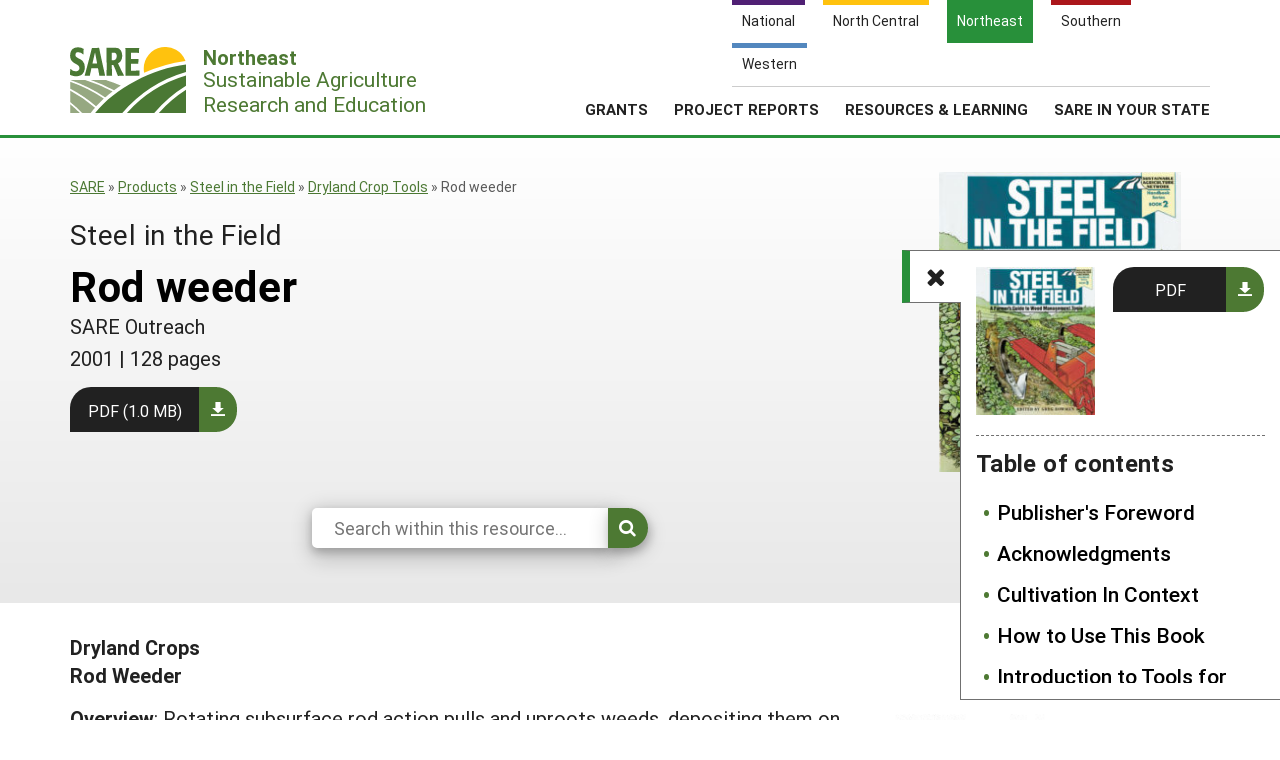

--- FILE ---
content_type: text/html; charset=UTF-8
request_url: https://www.sare.org/publications/steel-in-the-field/dryland-crop-tools/red-weeder/?tid=3
body_size: 8439
content:
    <!doctype html>
<html lang="en-US">
    <head>
	    <!-- start favicons -->
<link rel="icon" href="https://www.sare.org/wp-content/themes/sare-theme/assets/images/favicons/favicon.ico" type="image/x-icon">
<link rel="icon" type="image/png" sizes="16x16" href="https://www.sare.org/wp-content/themes/sare-theme/assets/images/favicons/favicon-16x16.png">
<link rel="icon" type="image/png" sizes="32x32" href="https://www.sare.org/wp-content/themes/sare-theme/assets/images/favicons/favicon-32x32.png">
<link rel="apple-touch-icon" sizes="180x180" href="https://www.sare.org/wp-content/themes/sare-theme/assets/images/favicons/apple-touch-icon.png">
<link rel="icon" type="image/png" sizes="192x192" href="https://www.sare.org/wp-content/themes/sare-theme/assets/images/favicons/android-chrome-192x192.png" >
<link rel="icon" type="image/png" sizes="512x512" href="https://www.sare.org/wp-content/themes/sare-theme/assets/images/favicons/android-chrome-512x512.png" >
<link rel="manifest" href="https://www.sare.org/wp-content/themes/sare-theme/assets/images/favicons/site.webmanifest">
<link rel="mask-icon" href="https://www.sare.org/wp-content/themes/sare-theme/assets/images/favicons/safari-pinned-tab.svg" color="#5bbad5">
<meta name="msapplication-TileColor" content="#da532c">
<meta name="theme-color" content="#ffffff">
<!-- end of favicons -->
        <meta charset="UTF-8">
        <meta name="viewport" content="width=device-width, initial-scale=1, user-scalable=0">
        <link rel="profile" href="https://gmpg.org/xfn/11">

		<meta name='robots' content='index, follow, max-image-preview:large, max-snippet:-1, max-video-preview:-1' />

	<!-- This site is optimized with the Yoast SEO plugin v26.7 - https://yoast.com/wordpress/plugins/seo/ -->
	<link media="all" href="https://www.sare.org/wp-content/cache/autoptimize/1/css/autoptimize_587dc59a9854dd9e946b7cde1a7b1cdd.css" rel="stylesheet"><title>Rod weeder - SARE</title>
	<link rel="canonical" href="https://www.sare.org/publications/steel-in-the-field/dryland-crop-tools/red-weeder/" />
	<meta property="og:locale" content="en_US" />
	<meta property="og:type" content="article" />
	<meta property="og:title" content="Rod weeder - SARE" />
	<meta property="og:description" content="Dryland CropsRod Weeder Overview: Rotating subsurface rod action pulls and uproots weeds, depositing them on the surface fully exposed to sun and wind. Under heavy weed conditions, the net effect can be a weed residue mulch. The rod leaves a layer of loose soil as its main mulching effect that deters weed regrowth and lessens [&hellip;]" />
	<meta property="og:url" content="https://www.sare.org/publications/steel-in-the-field/dryland-crop-tools/red-weeder/" />
	<meta property="og:site_name" content="SARE" />
	<meta property="article:modified_time" content="2021-02-19T17:36:27+00:00" />
	<meta property="og:image" content="https://www.sare.org/wp-content/uploads/Figure-21-CROP-height-range.jpg" />
	<meta name="twitter:card" content="summary_large_image" />
	<meta name="twitter:label1" content="Est. reading time" />
	<meta name="twitter:data1" content="2 minutes" />
	<script type="application/ld+json" class="yoast-schema-graph">{"@context":"https://schema.org","@graph":[{"@type":"WebPage","@id":"https://www.sare.org/publications/steel-in-the-field/dryland-crop-tools/red-weeder/","url":"https://www.sare.org/publications/steel-in-the-field/dryland-crop-tools/red-weeder/","name":"Rod weeder - SARE","isPartOf":{"@id":"https://www.sare.org/#website"},"primaryImageOfPage":{"@id":"https://www.sare.org/publications/steel-in-the-field/dryland-crop-tools/red-weeder/#primaryimage"},"image":{"@id":"https://www.sare.org/publications/steel-in-the-field/dryland-crop-tools/red-weeder/#primaryimage"},"thumbnailUrl":"https://www.sare.org/wp-content/uploads/Figure-21-CROP-height-range.jpg","datePublished":"2011-02-18T22:44:44+00:00","dateModified":"2021-02-19T17:36:27+00:00","breadcrumb":{"@id":"https://www.sare.org/publications/steel-in-the-field/dryland-crop-tools/red-weeder/#breadcrumb"},"inLanguage":"en-US","potentialAction":[{"@type":"ReadAction","target":["https://www.sare.org/publications/steel-in-the-field/dryland-crop-tools/red-weeder/"]}]},{"@type":"ImageObject","inLanguage":"en-US","@id":"https://www.sare.org/publications/steel-in-the-field/dryland-crop-tools/red-weeder/#primaryimage","url":"https://www.sare.org/wp-content/uploads/Figure-21-CROP-height-range.jpg","contentUrl":"https://www.sare.org/wp-content/uploads/Figure-21-CROP-height-range.jpg","width":287,"height":142,"caption":"Match tillage timing, depth and location to crop root growth. Weed control varies with soil conditions and weed density."},{"@type":"BreadcrumbList","@id":"https://www.sare.org/publications/steel-in-the-field/dryland-crop-tools/red-weeder/#breadcrumb","itemListElement":[{"@type":"ListItem","position":1,"name":"SARE","item":"https://www.sare.org"},{"@type":"ListItem","position":2,"name":"Products","item":"https://www.sare.org/resources/"},{"@type":"ListItem","position":3,"name":"Steel in the Field","item":"https://www.sare.org/resources/steel-in-the-field/"},{"@type":"ListItem","position":4,"name":"Dryland Crop Tools","item":"https://www.sare.org/publications/steel-in-the-field/dryland-crop-tools/"},{"@type":"ListItem","position":5,"name":"Rod weeder"}]},{"@type":"WebSite","@id":"https://www.sare.org/#website","url":"https://www.sare.org/","name":"SARE","description":"SARE.org","potentialAction":[{"@type":"SearchAction","target":{"@type":"EntryPoint","urlTemplate":"https://www.sare.org/?s={search_term_string}"},"query-input":{"@type":"PropertyValueSpecification","valueRequired":true,"valueName":"search_term_string"}}],"inLanguage":"en-US"}]}</script>
	<!-- / Yoast SEO plugin. -->


<link rel="alternate" title="oEmbed (JSON)" type="application/json+oembed" href="https://www.sare.org/wp-json/oembed/1.0/embed?url=https%3A%2F%2Fwww.sare.org%2Fpublications%2Fsteel-in-the-field%2Fdryland-crop-tools%2Fred-weeder%2F" />
<link rel="alternate" title="oEmbed (XML)" type="text/xml+oembed" href="https://www.sare.org/wp-json/oembed/1.0/embed?url=https%3A%2F%2Fwww.sare.org%2Fpublications%2Fsteel-in-the-field%2Fdryland-crop-tools%2Fred-weeder%2F&#038;format=xml" />














<link rel='stylesheet' id='a3a3_lazy_load-css' href='//www.sare.org/wp-content/uploads/sass/a3_lazy_load.min.css?ver=1703021328' type='text/css' media='all' />


<script type="text/javascript" src="https://www.sare.org/wp-includes/js/jquery/jquery.min.js?ver=3.7.1" id="jquery-core-js"></script>
<script type="text/javascript" id="jquery-core-js-after">
/* <![CDATA[ */
$ = jQuery;
//# sourceURL=jquery-core-js-after
/* ]]> */
</script>

				<!-- Global site tag (gtag.js) - Google Analytics -->
				<script async src="https://www.googletagmanager.com/gtag/js?id=G-V13E46KDDN"></script>
				<script>
                    window.dataLayer = window.dataLayer || [];

                    function gtag() {
                        dataLayer.push(arguments);
                    }

                    gtag('js', new Date());
                    gtag('config', 'G-V13E46KDDN');
				</script>
				<script defer data-api="/pl/event" data-domain="sare.org" src="/pl/script.js"></script>    </head>
<body class="wp-singular pub-text-page-template-default single single-pub-text-page postid-74915 wp-theme-sare-theme wp-child-theme-sare-theme-national sare-northeast no-sidebar">

<div id="page" class="site"><a class="skip-link screen-reader-text" href="#content">Skip to content</a>

    <header id="masthead" class="site-header pg-gutter">
        <!--        Full Screen Navbar-->
        <div class="pg-width">
            <nav id="nav-sites">
                <ul>
                    <li><a class="link national-link" href="https://www.sare.org"><span class="full">National</span><span class="abbr">NAT</span></a></li><li><a class="link nc-link" href="https://northcentral.sare.org"><span class="full">North Central</span><span class="abbr">NC</span></a></li><li><a class="link ne-link" href="https://northeast.sare.org"><span class="full">Northeast</span><span class="abbr">NE</span></a></li><li><a class="link s-link" href="https://southern.sare.org"><span class="full">Southern</span><span class="abbr">S</span></a></li><li><a class="link w-link" href="https://western.sare.org"><span class="full">Western</span><span class="abbr">W</span></a></li>
                </ul>
            </nav>

            <nav id="navbar-1" class="clearfix">
                <a class="logo sare-northeast" href="/"> <span class="header-logo-image"></span>
                    <p class="header-logo-text"><span class="region"><span class="abbr">NE </span><span class="full">Northeast</span></span> Sustainable Agriculture <br>Research and Education</p>
                </a>
				<ul id="menu-header-menu" class="nav"><li id="menu-item-5675" class="top-menu link-news menu-item menu-item-type-post_type menu-item-object-page current_page_parent menu-item-has-children menu-item-5675"><a href="https://northeast.sare.org/news/">Regional News</a>
<ul class="sub-menu">
	<li id="menu-item-6633" class="menu-item menu-item-type-post_type menu-item-object-page current_page_parent menu-item-6633"><a href="https://northeast.sare.org/news/">Regional News</a></li>
	<li id="menu-item-6634" class="menu-item menu-item-type-post_type menu-item-object-page menu-item-6634"><a href="https://northeast.sare.org/news/northeast-sare-newsletters/">Innovations–Northeast SARE’s Newsletter</a></li>
	<li id="menu-item-6632" class="menu-item menu-item-type-post_type menu-item-object-page menu-item-6632"><a href="https://northeast.sare.org/news/join-our-mailing-list/">Join Our Mailing List</a></li>
</ul>
</li>
<li id="menu-item-5908" class="top-menu link-about menu-item menu-item-type-post_type menu-item-object-page menu-item-has-children menu-item-5908"><a href="https://northeast.sare.org/about/">About Us</a>
<ul class="sub-menu">
	<li id="menu-item-5900" class="menu-item menu-item-type-post_type menu-item-object-page menu-item-5900"><a href="https://northeast.sare.org/about/">About SARE</a></li>
	<li id="menu-item-6055" class="menu-item menu-item-type-post_type menu-item-object-page menu-item-6055"><a href="https://northeast.sare.org/about/our-team/">Our Team</a></li>
	<li id="menu-item-9105" class="menu-item menu-item-type-post_type menu-item-object-page menu-item-9105"><a href="https://northeast.sare.org/centering-and-belonging/">Centering and Belonging</a></li>
	<li id="menu-item-9572" class="menu-item menu-item-type-post_type menu-item-object-page menu-item-9572"><a href="https://northeast.sare.org/outreach/">Outreach</a></li>
	<li id="menu-item-5902" class="menu-item menu-item-type-post_type menu-item-object-page menu-item-5902"><a href="https://northeast.sare.org/about/northeast-sare-logo-and-acknowledgement/">Logo &amp; Acknowledgement</a></li>
	<li id="menu-item-5903" class="menu-item menu-item-type-post_type menu-item-object-page menu-item-5903"><a href="https://northeast.sare.org/about/northeast-sare-staff/">Contact Us</a></li>
</ul>
</li>
<li id="menu-item-5914" class="align-submenu-left menu-item menu-item-type-post_type menu-item-object-page menu-item-has-children menu-item-5914"><a href="https://northeast.sare.org/grants/">Grants</a>
<ul class="sub-menu">
	<li id="menu-item-9499" class="menu-item menu-item-type-post_type menu-item-object-page menu-item-9499"><a href="https://northeast.sare.org/grants/get-a-grant/farmer-grant-program/">Farmer Grant Program</a></li>
	<li id="menu-item-10064" class="menu-item menu-item-type-post_type menu-item-object-page menu-item-10064"><a href="https://northeast.sare.org/grants/farmingcommunity/">Farming Community Grant Program</a></li>
	<li id="menu-item-9500" class="menu-item menu-item-type-post_type menu-item-object-page menu-item-9500"><a href="https://northeast.sare.org/grants/get-a-grant/partnership-grant-program/">Partnership Grant Program</a></li>
	<li id="menu-item-9503" class="menu-item menu-item-type-post_type menu-item-object-page menu-item-9503"><a href="https://northeast.sare.org/grants/get-a-grant/research-and-education-grant-program/">Research and Education Grant Program</a></li>
	<li id="menu-item-9504" class="menu-item menu-item-type-post_type menu-item-object-page menu-item-9504"><a href="https://northeast.sare.org/grants/get-a-grant/professional-development-grant-program/">Professional Development Grant Program</a></li>
	<li id="menu-item-9501" class="menu-item menu-item-type-post_type menu-item-object-page menu-item-9501"><a href="https://northeast.sare.org/grants/get-a-grant/graduate-student-research-grant-program/">Graduate Student Research Grant Program</a></li>
	<li id="menu-item-9502" class="menu-item menu-item-type-post_type menu-item-object-page menu-item-9502"><a href="https://northeast.sare.org/grants/get-a-grant/research-for-novel-approaches/">Research for Novel Approaches in Sustainable Agriculture Grant Program</a></li>
	<li id="menu-item-5918" class="menu-item menu-item-type-post_type menu-item-object-page menu-item-5918"><a href="https://northeast.sare.org/grants/get-a-grant/">Get a Grant</a></li>
	<li id="menu-item-5916" class="menu-item menu-item-type-post_type menu-item-object-page menu-item-5916"><a href="https://northeast.sare.org/grants/manage-a-grant/">Manage a Grant</a></li>
</ul>
</li>
<li id="menu-item-9350" class="menu-item menu-item-type-custom menu-item-object-custom menu-item-has-children menu-item-9350"><a href="#">Project Reports</a>
<ul class="sub-menu">
	<li id="menu-item-9351" class="menu-item menu-item-type-custom menu-item-object-custom menu-item-9351"><a target="_blank" href="https://projects.sare.org/search-projects/">All Project Reports</a></li>
	<li id="menu-item-4994" class="menu-item menu-item-type-custom menu-item-object-custom menu-item-4994"><a target="_blank" href="https://projects.sare.org/">Submit a Report</a></li>
	<li id="menu-item-4993" class="menu-item menu-item-type-custom menu-item-object-custom menu-item-4993"><a target="_blank" href="https://projects.sare.org/search-projects">Search Reports</a></li>
</ul>
</li>
<li id="menu-item-11" class="menu-columns menu-item menu-item-type-custom menu-item-object-custom menu-item-has-children menu-item-11"><a href="/resources">Resources &amp; Learning</a>
<ul class="sub-menu">
	<li id="menu-item-6168" class="menu-item menu-item-type-custom menu-item-object-custom menu-item-6168"><a href="/resources/">Search All Resources</a></li>
	<li id="menu-item-6169" class="menu-item menu-item-type-custom menu-item-object-custom menu-item-has-children menu-item-6169"><a href="#">By Topic</a>
	<ul class="sub-menu">
		<li id="menu-item-6171" class="menu-item menu-item-type-custom menu-item-object-custom menu-item-6171"><a href="https://sare.org/resources/cover-crops/?tid=3">Cover Crops</a></li>
		<li id="menu-item-6170" class="menu-item menu-item-type-custom menu-item-object-custom menu-item-6170"><a href="https://sare.org/resources/organic-production/?tid=3">Organic Production</a></li>
		<li id="menu-item-6173" class="menu-item menu-item-type-custom menu-item-object-custom menu-item-6173"><a href="https://sare.org/resources/farm-to-table-building-local-and-regional-food-systems/?tid=3">Farm to Table</a></li>
		<li id="menu-item-6172" class="menu-item menu-item-type-custom menu-item-object-custom menu-item-6172"><a href="https://sare.org/resources/sustainable-production-and-use-of-on-farm-energy/?tid=3">On Farm Energy</a></li>
		<li id="menu-item-6174" class="menu-item menu-item-type-custom menu-item-object-custom menu-item-6174"><a href="https://sare.org/resources/high-tunnels-and-other-season-extension-techniques/?tid=3">Season Extension</a></li>
	</ul>
</li>
	<li id="menu-item-6176" class="menu-item menu-item-type-custom menu-item-object-custom menu-item-has-children menu-item-6176"><a href="#">Featured Resources</a>
	<ul class="sub-menu">
		<li id="menu-item-6178" class="menu-item menu-item-type-custom menu-item-object-custom menu-item-6178"><a href="https://www.sare.org/formats/available-in-print/?tid=3">Available in Print</a></li>
		<li id="menu-item-6177" class="menu-item menu-item-type-custom menu-item-object-custom menu-item-6177"><a href="https://northeast.sare.org/?s=&#038;custom-order=date-desc&#038;cat_location%5B%5D=northeast&#038;post_type=product&#038;re=1">What's New</a></li>
		<li id="menu-item-6540" class="menu-item menu-item-type-custom menu-item-object-custom menu-item-6540"><a href="https://sare.org/creator/national-sare/?tid=3">SARE Outreach Publications</a></li>
	</ul>
</li>
	<li id="menu-item-6180" class="menu-item menu-item-type-custom menu-item-object-custom menu-item-has-children menu-item-6180"><a href="#">Grant Projects</a>
	<ul class="sub-menu">
		<li id="menu-item-6181" class="menu-item menu-item-type-custom menu-item-object-custom menu-item-6181"><a target="_blank" href="https://projects.sare.org/search-projects/">Search Grant Reports</a></li>
	</ul>
</li>
</ul>
</li>
<li id="menu-item-6080" class="menu-columns menu-item menu-item-type-post_type menu-item-object-page menu-item-has-children menu-item-6080"><a href="https://northeast.sare.org/sare-in-your-state/">SARE in Your State</a>
<ul class="sub-menu">
	<li id="menu-item-8632" class="menu-item menu-item-type-post_type menu-item-object-page menu-item-8632"><a href="https://northeast.sare.org/sare-in-your-state/">SARE in Your State</a></li>
	<li id="menu-item-8633" class="menu-item menu-item-type-post_type menu-item-object-page menu-item-8633"><a href="https://northeast.sare.org/about/our-team/northeast-sare-state-coordinators-and-staff/">State Coordinators</a></li>
	<li id="menu-item-8629" class="menu-item menu-item-type-custom menu-item-object-custom menu-item-has-children menu-item-8629"><a href="#">States (A-M)</a>
	<ul class="sub-menu">
		<li id="menu-item-6083" class="menu-item menu-item-type-post_type menu-item-object-page menu-item-6083"><a href="https://northeast.sare.org/sare-in-your-state/connecticut/">Connecticut</a></li>
		<li id="menu-item-6084" class="menu-item menu-item-type-post_type menu-item-object-page menu-item-6084"><a href="https://northeast.sare.org/sare-in-your-state/delaware/">Delaware</a></li>
		<li id="menu-item-6085" class="menu-item menu-item-type-post_type menu-item-object-page menu-item-6085"><a href="https://northeast.sare.org/sare-in-your-state/maine/">Maine</a></li>
		<li id="menu-item-6086" class="menu-item menu-item-type-post_type menu-item-object-page menu-item-6086"><a href="https://northeast.sare.org/sare-in-your-state/maryland/">Maryland</a></li>
		<li id="menu-item-6087" class="menu-item menu-item-type-post_type menu-item-object-page menu-item-6087"><a href="https://northeast.sare.org/sare-in-your-state/massachusetts/">Massachusetts</a></li>
	</ul>
</li>
	<li id="menu-item-8630" class="menu-item menu-item-type-custom menu-item-object-custom menu-item-has-children menu-item-8630"><a href="#">States (N-Q)</a>
	<ul class="sub-menu">
		<li id="menu-item-6088" class="menu-item menu-item-type-post_type menu-item-object-page menu-item-6088"><a href="https://northeast.sare.org/sare-in-your-state/new-hampshire/">New Hampshire</a></li>
		<li id="menu-item-6089" class="menu-item menu-item-type-post_type menu-item-object-page menu-item-6089"><a href="https://northeast.sare.org/sare-in-your-state/new-jersey/">New Jersey</a></li>
		<li id="menu-item-6090" class="menu-item menu-item-type-post_type menu-item-object-page menu-item-6090"><a href="https://northeast.sare.org/sare-in-your-state/new-york/">New York</a></li>
		<li id="menu-item-6096" class="menu-item menu-item-type-post_type menu-item-object-page menu-item-6096"><a href="https://northeast.sare.org/sare-in-your-state/pennsylvania/">Pennsylvania</a></li>
	</ul>
</li>
	<li id="menu-item-8631" class="menu-item menu-item-type-custom menu-item-object-custom menu-item-has-children menu-item-8631"><a href="#">States (R-Z)</a>
	<ul class="sub-menu">
		<li id="menu-item-6092" class="menu-item menu-item-type-post_type menu-item-object-page menu-item-6092"><a href="https://northeast.sare.org/sare-in-your-state/rhode-island/">Rhode Island</a></li>
		<li id="menu-item-6093" class="menu-item menu-item-type-post_type menu-item-object-page menu-item-6093"><a href="https://northeast.sare.org/sare-in-your-state/vermont/">Vermont</a></li>
		<li id="menu-item-6095" class="menu-item menu-item-type-post_type menu-item-object-page menu-item-6095"><a href="https://northeast.sare.org/sare-in-your-state/west-virginia/">West Virginia</a></li>
		<li id="menu-item-6094" class="menu-item menu-item-type-post_type menu-item-object-page menu-item-6094"><a href="https://northeast.sare.org/sare-in-your-state/washington-d-c/">Washington, D.C.</a></li>
	</ul>
</li>
</ul>
</li>
<li class="search-form-wrap">
	          <form role="search" method="get" class="search-form" action="/" autocomplete="off">
	            <label><span class="screen-reader-text">Search for:</span><input type="search" class="search-field" placeholder="Search …" value="" name="s"></label><button type="submit" class="submit icon-search"><span class="ada-hide">Search</span></button>
	          </form>
	          </li><li class="top-menu link-search"><a class="icon-search" href="#search"><span class="screen-reader-text">Search</span></a></li>
			</ul>                <span class="mobile-menu-btn icon-menu"></span>
            </nav>
        </div>
    </header><!-- #masthead -->

    <div id="content" class="site-content pg-gutter">
        <main id="main" class="content-area pg-width">

    <article id="post-74915" class="post-74915 pub-text-page type-pub-text-page status-publish hentry">
        <header class="entry-header pg-gutter">
            <div class="pg-width cf">
                <div class="h-left">
					<div class="breadcrumbs cf"><div class="breadcrumbs-inner cf"><span><span><a href="https://www.sare.org" title="Sustainable Agriculture Research and Education">SARE</a></span> » <span><a href="https://www.sare.org/resources/">Products</a></span> » <span><a href="https://www.sare.org/resources/steel-in-the-field/">Steel in the Field</a></span> » <span><a href="https://www.sare.org/publications/steel-in-the-field/dryland-crop-tools/">Dryland Crop Tools</a></span> » <span class="breadcrumb_last" aria-current="page">Rod weeder</span></span></div></div><!-- .breadcrumbs -->                    <h2 class="subheader">Steel in the Field</h2>
					<h1 class="entry-title">Rod weeder</h1>			<div class="creator">SARE Outreach</div>
					<div class="details">			<span class="publication_date">2001</span> | <span class="number-of-pages">128 pages</span></div><div class="action-line">				<a href="https://www.sare.org/wp-content/uploads/Steel-in-the-Field.pdf" class="styled-button styled-button-download">PDF (1.0 MB)</a>
				<p class="how-to-order"></p></div>        <form id="block-search" class="block-search" role="search" method="get" action="/resource/">
            <div class="search-options ">
                <div class="search-wrap">
                    <input type="hidden" name="post_type" value="pub-text-page"/>
                    <input type="hidden" name="book_id" value="74838"/>
                    <input type="search" name="s" value="" placeholder="Search within this resource..." required="" maxlength="150" autocomplete="off"><button type="submit" class="submit icon-search"><span class="ada-hide">Search</span></button>
                </div>
            </div>
        </form>
                        </div>
                <div class="h-right">
					<a href="https://www.sare.org/resources/steel-in-the-field/"><img width="267" height="330" src="//www.sare.org/wp-content/plugins/a3-lazy-load/assets/images/lazy_placeholder.gif" data-lazy-type="image" data-src="https://www.sare.org/wp-content/uploads/steel-in-the-field-267x330.jpg" class="lazy lazy-hidden attachment-medium size-medium wp-post-image" alt="The cover of Steel in the field" decoding="async" fetchpriority="high" srcset="" data-srcset="https://www.sare.org/wp-content/uploads/steel-in-the-field-267x330.jpg 267w, https://www.sare.org/wp-content/uploads/steel-in-the-field-121x150.jpg 121w, https://www.sare.org/wp-content/uploads/steel-in-the-field.jpg 553w" sizes="(max-width: 267px) 100vw, 267px" /></a>            <aside id="toc" class="table-of-contents echo sticky on" data-headings="no">
				                    <div class="product-preview">
                        <div class="left">
							<a href="https://www.sare.org/resources/steel-in-the-field/"><img width="121" height="150" src="//www.sare.org/wp-content/plugins/a3-lazy-load/assets/images/lazy_placeholder.gif" data-lazy-type="image" data-src="https://www.sare.org/wp-content/uploads/steel-in-the-field-121x150.jpg" class="lazy lazy-hidden attachment-thumbnail size-thumbnail wp-post-image" alt="The cover of Steel in the field" decoding="async" srcset="" data-srcset="https://www.sare.org/wp-content/uploads/steel-in-the-field-121x150.jpg 121w, https://www.sare.org/wp-content/uploads/steel-in-the-field-267x330.jpg 267w, https://www.sare.org/wp-content/uploads/steel-in-the-field.jpg 553w" sizes="(max-width: 121px) 100vw, 121px" /></a>                        </div>
                        <div class="right">
							<div class="action-line">				<a href="https://www.sare.org/wp-content/uploads/Steel-in-the-Field.pdf" class="styled-button styled-button-download">PDF</a>
				<p class="how-to-order"></div>                        </div>
                    </div>
					                <span class="toggle icon-list"></span>
                <h3>Table of contents</h3>                <nav class="toc-nav">
                    <ul class="main">
						<li class="no-children num-1  "><a href="https://www.sare.org/publications/steel-in-the-field/publishers-foreword/?tid=3">Publisher's Foreword</a></li><li class="no-children num-2  "><a href="https://www.sare.org/publications/steel-in-the-field/acknowledgments-3/?tid=3">Acknowledgments</a></li><li class="no-children num-3  "><a href="https://www.sare.org/publications/steel-in-the-field/cultivation-in-context/?tid=3">Cultivation In Context</a></li><li class="no-children num-4  "><a href="https://www.sare.org/publications/steel-in-the-field/how-to-use-this-book-2/?tid=3">How to Use This Book</a></li><li class="no-children num-5  "><a href="https://www.sare.org/publications/steel-in-the-field/introduction-to-tools-for-agronomic-row-crops/?tid=3">Introduction to Tools for Agronomic Row Crops</a></li><li class="no-children num-6  "><a href="https://www.sare.org/publications/steel-in-the-field/row-crop-tools/?tid=3">Row Crop Tools</a></li><li class="no-children num-7  "><a href="https://www.sare.org/publications/steel-in-the-field/row-crop-farmer-profiles/?tid=3">Row Crop Farmer Profiles</a></li><li class="no-children num-8  "><a href="https://www.sare.org/publications/steel-in-the-field/introduction-to-tools-for-horticultural-crops/?tid=3">Introduction to Tools for Horticultural Crops</a></li><li class="no-children num-9  "><a href="https://www.sare.org/publications/steel-in-the-field/horticultural-crop-tools/?tid=3">Horticultural Crop Tools</a></li><li class="no-children num-10  "><a href="https://www.sare.org/publications/steel-in-the-field/horticultural-crop-farmer-profiles/?tid=3">Horticultural Crop Farmer Profiles</a></li><li class="no-children num-11  "><a href="https://www.sare.org/publications/steel-in-the-field/introduction-to-tools-for-dryland-crops/?tid=3">Introduction to Tools for Dryland Crops</a></li><li class="has-children num-12  "><a href="https://www.sare.org/publications/steel-in-the-field/dryland-crop-tools/?tid=3">Dryland Crop Tools</a><ul><li class="num-1-6 "><a href="https://www.sare.org/publications/steel-in-the-field/dryland-crop-tools/field-cultivator/?tid=3">Field cultivator</a></li><li class="num-2-6 "><a href="https://www.sare.org/publications/steel-in-the-field/dryland-crop-tools/chisel-plow/?tid=3">Chisel plow</a></li><li class="num-3-6 "><a href="https://www.sare.org/publications/steel-in-the-field/dryland-crop-tools/stubble-mulch-blade-plow/?tid=3">Stubble mulch blade plow</a></li><li class="num-4-6 "><a href="https://www.sare.org/publications/steel-in-the-field/dryland-crop-tools/wide-blade-sweep-plow/?tid=3">Wide blade sweep plow</a></li><li class="num-5-6 "><a href="https://www.sare.org/publications/steel-in-the-field/dryland-crop-tools/red-weeder/?tid=3">Rod weeder</a></li><li class="num-6-6 "><a href="https://www.sare.org/publications/steel-in-the-field/dryland-crop-tools/tandem-disk-harrow/?tid=3">Tandem disk harrow</a></li><!-- last --></ul></li><li class="no-children num-19  "><a href="https://www.sare.org/publications/steel-in-the-field/dryland-crop-farmer-profiles/?tid=3">Dryland Crop Farmer Profiles</a></li><li class="no-children num-20  "><a href="https://www.sare.org/publications/steel-in-the-field/the-toolshed/?tid=3">The Toolshed</a></li>                    </ul>
                </nav>
            </aside>                 </div>
            </div>
        </header><!-- .entry-header -->

        <div class="entry-content">

			
<p class="boldred"><strong>Dryland Crops<br>Rod Weeder</strong></p>



<div class="wp-block-image"><figure class="alignright size-large is-resized"><img decoding="async" src="//www.sare.org/wp-content/plugins/a3-lazy-load/assets/images/lazy_placeholder.gif" data-lazy-type="image" data-src="https://www.sare.org/wp-content/uploads/Figure-21-CROP-height-range.jpg" alt="Match tillage timing, depth and location to crop root growth. Weed control varies with soil conditions and weed density." class="lazy lazy-hidden wp-image-85962" width="313" height="155" srcset="" data-srcset="https://www.sare.org/wp-content/uploads/Figure-21-CROP-height-range.jpg 287w, https://www.sare.org/wp-content/uploads/Figure-21-CROP-height-range-150x74.jpg 150w" sizes="(max-width: 313px) 100vw, 313px" /></figure></div>



<p><strong> Overview</strong>: Rotating subsurface rod action pulls and uproots weeds, depositing them on the surface fully exposed to sun and wind. Under heavy weed conditions, the net effect can be a weed residue mulch. The rod leaves a layer of loose soil as its main mulching effect that deters weed regrowth and lessens subsoil moisture evaporation. Another benefit is the rod's slightly compacting effect on soil at its lower edge. 'Setting the moisture line' stops capillary action and seals moisture in suitable soil types. This combination of benefits is ideal for minimizing weeding passes while maintaining residue.</p>



<p>Rigid or flex frame rod weeders work in listed (furrowed) row-crop fields in final seedbed preparation, and to weed <i>after</i> planting where germinating crop seeds are deep enough for the rod to pass over them. The pass firms seed into moisture and gives it a weed-free, mulched covering to jump ahead of later weeds. If the seedbed benefits aren't needed, stubble-mulch tools may be preferable to rod weeders. They can leave about as much residue but have no moving parts to maintain.</p>



<div class="wp-block-image"><figure class="aligncenter size-large is-resized"><img decoding="async" src="//www.sare.org/wp-content/plugins/a3-lazy-load/assets/images/lazy_placeholder.gif" data-lazy-type="image" data-src="https://www.sare.org/wp-content/uploads/Figure-92-Rod-Weeder.gif" alt="Diagram of a rod weeder" class="lazy lazy-hidden wp-image-86099" width="573" height="331" /></figure></div>



<p><strong>Design Features:</strong> The leading edge of the rod spins upward as it travels 1.5" to 2.5" below the surface. Rods can be round, square or hexagonal of 0.78" to 1.12" high-carbon steel stock. They are fastened by U-shaped ground arms to a toolbar. Rods are powered by a reversing chain drive on ground-driven systems, hydraulics, or PTO. Most rod weeder implements have field cultivator sweeps running ahead of the rod to loosen the soil profile. This helps to maintain consistent rod depth. Section lengths (7', 10' or 12') overlap. Springs or hydraulics return rod sections to the soil after they trip up (10" to 20") to clear obstructions. Some makers provide rod weeder attachments for field cultivators, chisel plows or residue-managing plows. The rods add weeding, leveling and mulching effects and set a moisture line.</p>



<p><strong>Model for comparison:</strong> 36' ground driven, pull/drawn type, with sweeps<br><strong>Rec. PTO HP</strong>: 100 to 150<strong><br>Speed:</strong> 5 to 7 mph<strong><br>List price:</strong> $20,600<br><strong>Width range</strong> (all makers/all models): 28' to 64'</p>



<p><strong>Sources:</strong> 17, 58, 68<br><strong>Farmers:</strong> Cavin, Smith</p>
			<nav class="prev-next cf">
									<a href="https://www.sare.org/publications/steel-in-the-field/dryland-crop-tools/wide-blade-sweep-plow/?tid=3"
					   class="prev"><span>Previous</span> Wide blade sweep plow</a>
										<a href="https://www.sare.org/publications/steel-in-the-field/dryland-crop-tools/tandem-disk-harrow/?tid=3"
					   class="next"><span>Next</span> Tandem disk harrow</a>
								</nav>
		
        </div><!-- .entry-content -->

    </article><!-- #post-74915 -->

</main><!-- #main -->
</div><!-- #content -->

<footer id="colophon" class="site-footer"></footer><!-- #colophon --></div><!-- #page -->

<aside class="newsletter-section pg-gutter cf noprint">
    <div class="newsletter-section-inner">
        <div class="left">
            <h3>Sign up for all the latest news and updates from SARE</h3>
        </div>
        <div class="right">
            <a href="https://northeast.sare.org/news/join-our-mailing-list/" class="styled-button styled-button-white">Sign Up For Our Newsletters</a>
        </div>
    </div>
</aside>
<footer class="footer pg-gutter cf">
    <div class="footer-inner pg-width">
        <nav class="bottom-nav noprint">
            <div class="local-links block">
                <h6>Navigation</h6>
				<ul id="menu-bottom-menu" class=""><li id="menu-item-6854" class="menu-item menu-item-type-post_type menu-item-object-page menu-item-6854"><a href="https://northeast.sare.org/grants/">Grants</a></li>
<li id="menu-item-6857" class="menu-item menu-item-type-custom menu-item-object-custom menu-item-6857"><a href="/resources/">Resources and learning</a></li>
<li id="menu-item-6855" class="menu-item menu-item-type-post_type menu-item-object-page menu-item-6855"><a href="https://northeast.sare.org/sare-in-your-state/">SARE in your state</a></li>
<li id="menu-item-6856" class="menu-item menu-item-type-post_type menu-item-object-page current_page_parent menu-item-6856"><a href="https://northeast.sare.org/news/">Regional news</a></li>
<li id="menu-item-7577" class="menu-item menu-item-type-custom menu-item-object-custom menu-item-7577"><a href="https://projects.sare.org">SARE Projects Application and Reporting</a></li>
</ul>            </div>

            <div class="regional-links block">
                <h6>Sites</h6>
                <ul>
                    <li><a href="https://www.sare.org">National SARE</a></li>
                    <li><a href="https://northcentral.sare.org">North Central SARE</a></li>
                    <li><a href="https://northeast.sare.org">Northeast SARE</a></li>
                    <li><a href="https://southern.sare.org">Southern SARE</a></li>
                    <li><a href="https://western.sare.org">Western SARE</a></li>
                </ul>
            </div>
			                <div class="address block">
                    <h6>Our Location</h6>
                    <ul>
                        <li>University of Vermont<br />
140 Kennedy Drive, Suite 202<br />
South Burlington, VT 05403<br />
Phone: (802) 656-7650                        </li>
						                    </ul>
                </div>
						                <div class="social-media block">
                    <h6>Follow Us</h6>
                    <ul>
						                            <li>
                            <a href="https://www.facebook.com/NortheastSARE" class="icon-facebook"><span class="ada-hide">Our facebook page</span></a>
                            </li>                            <li>
                            <a href="https://www.instagram.com/northeastsare/" class="icon-instagram"><span class="ada-hide">Our instagram page</span></a>
                            </li>                            <li>
                            <a href="https://www.youtube.com/user/NortheastSARE" class="icon-youtube"><span class="ada-hide">Our youtube page</span></a>
                            </li>                    </ul>
                </div>
			        </nav>

        <div class="logos cf">
                <a id="logo-sare" href="https://www.sare.org/"><img src="https://www.sare.org/wp-content/themes/sare-theme/assets/images/logos/sare-national.gif" alt="Sustainable Agriculture Research and Education"></a>
			    <a id="host-logo" href="https://www.uvm.edu/"><img src="https://www.sare.org/wp-content/uploads/Screen-Shot-2025-03-18-at-11.34.11-AM-e1742312163764.png" alt="University of Vermont"></a>
                <a id="logo-usda" href="https://www.nifa.usda.gov/"><span class="ada-hide">US Department of Agriculture</span></a>
        </div>

        <div class="disclaimer cf">
			<p class="\&quot;\\&quot;code\&quot;" lang="\&quot;\\&quot;php\\&quot;\&quot;">This work is supported by the <a href="https://www.sare.org/" target="_blank" rel="noopener" data-saferedirecturl="https://www.google.com/url?q=https://www.sare.org/&amp;source=gmail&amp;ust=1742589461060000&amp;usg=AOvVaw2RE4iL2qjAqXJV8eU-2WJz">Sustainable Agriculture Research and Education (SARE)</a> program under a cooperative agreement with the <a href="https://umd.edu/" target="_blank" rel="noopener" data-saferedirecturl="https://www.google.com/url?q=https://umd.edu/&amp;source=gmail&amp;ust=1742589461060000&amp;usg=AOvVaw1NCdXNGfCOOu0bnn0__y6f">University of Maryland</a>, project award no. 2024-38640-42986, from the <a href="https://www.usda.gov/" target="_blank" rel="noopener" data-saferedirecturl="https://www.google.com/url?q=https://www.usda.gov/&amp;source=gmail&amp;ust=1742589461060000&amp;usg=AOvVaw3XkGtVk8cOLJctIdMMM_nP">U.S. Department of Agriculture’s</a> <a href="https://www.nifa.usda.gov/" target="_blank" rel="noopener" data-saferedirecturl="https://www.google.com/url?q=https://www.nifa.usda.gov/&amp;source=gmail&amp;ust=1742589461060000&amp;usg=AOvVaw25w3x20f1YCDBIcL_6ck5G">National Institute of Food and Agriculture</a>. Any opinions, findings, conclusions, or recommendations expressed in this publication are those of the author(s) and should not be construed to represent any official USDA or U.S. Government determination or policy. Northeast SARE is hosted by the <a href="https://www.uvm.edu/">University of Vermont</a>.</p>        </div>
        <hr/>
        <small class="copyright">&copy; 2026 Sustainable Agriculture Research & Education</small>
        <!--
				<nav>
					<ul class="legal">
						<li><a href="#">Privacy Policy</a></li>
					</ul>
				</nav>
		-->
    </div>
</footer>
<script type="speculationrules">
{"prefetch":[{"source":"document","where":{"and":[{"href_matches":"/*"},{"not":{"href_matches":["/wp-*.php","/wp-admin/*","/wp-content/uploads/sites/3/*","/wp-content/*","/wp-content/plugins/*","/wp-content/themes/sare-theme-northeast/*","/wp-content/themes/sare-theme/*","/*\\?(.+)"]}},{"not":{"selector_matches":"a[rel~=\"nofollow\"]"}},{"not":{"selector_matches":".no-prefetch, .no-prefetch a"}}]},"eagerness":"conservative"}]}
</script>









<script type="text/javascript" id="jquery-lazyloadxt-js-extra">
/* <![CDATA[ */
var a3_lazyload_params = {"apply_images":"1","apply_videos":"1"};
//# sourceURL=jquery-lazyloadxt-js-extra
/* ]]> */
</script>


<script type="text/javascript" id="jquery-lazyloadxt-extend-js-extra">
/* <![CDATA[ */
var a3_lazyload_extend_params = {"edgeY":"100","horizontal_container_classnames":""};
//# sourceURL=jquery-lazyloadxt-extend-js-extra
/* ]]> */
</script>

<script defer src="https://www.sare.org/wp-content/cache/autoptimize/1/js/autoptimize_c961d811bbc7af43a76647c9853a54c8.js"></script></body></html>
